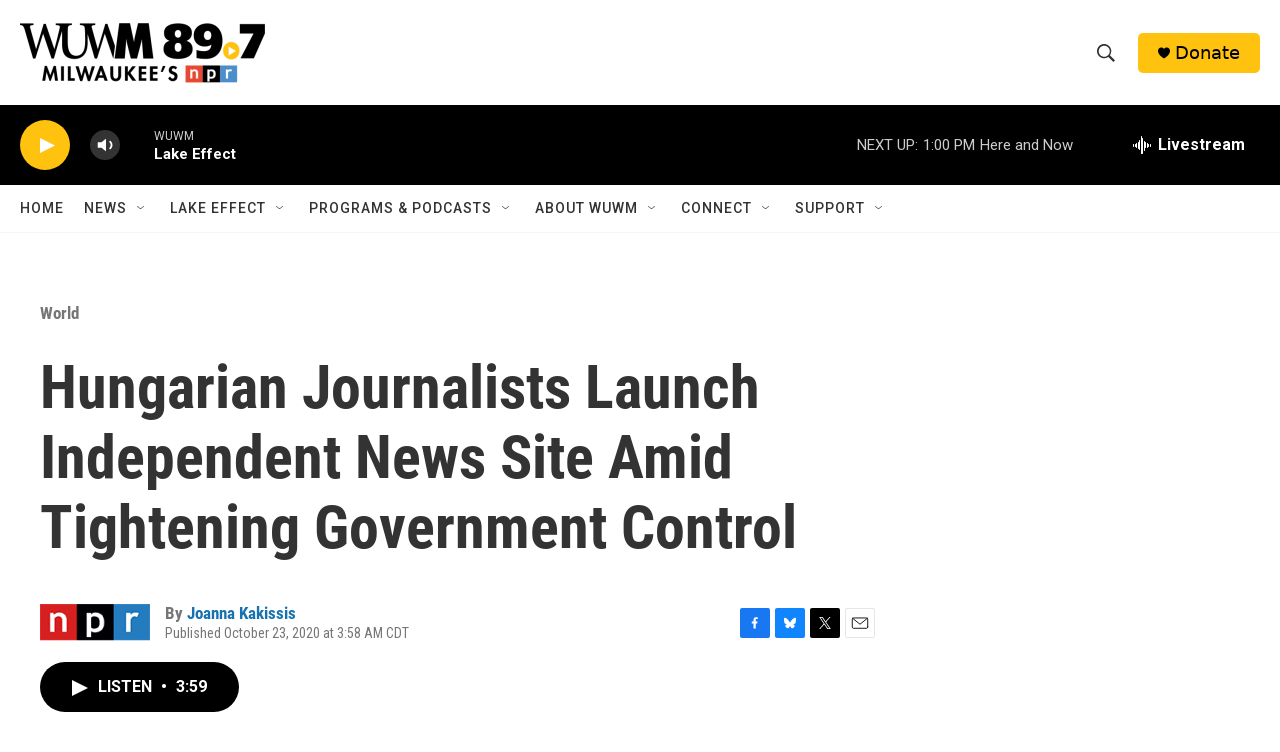

--- FILE ---
content_type: text/html; charset=utf-8
request_url: https://www.google.com/recaptcha/api2/aframe
body_size: 269
content:
<!DOCTYPE HTML><html><head><meta http-equiv="content-type" content="text/html; charset=UTF-8"></head><body><script nonce="SSKXZxl7mFuxEgyZDLvEDQ">/** Anti-fraud and anti-abuse applications only. See google.com/recaptcha */ try{var clients={'sodar':'https://pagead2.googlesyndication.com/pagead/sodar?'};window.addEventListener("message",function(a){try{if(a.source===window.parent){var b=JSON.parse(a.data);var c=clients[b['id']];if(c){var d=document.createElement('img');d.src=c+b['params']+'&rc='+(localStorage.getItem("rc::a")?sessionStorage.getItem("rc::b"):"");window.document.body.appendChild(d);sessionStorage.setItem("rc::e",parseInt(sessionStorage.getItem("rc::e")||0)+1);localStorage.setItem("rc::h",'1769796906230');}}}catch(b){}});window.parent.postMessage("_grecaptcha_ready", "*");}catch(b){}</script></body></html>